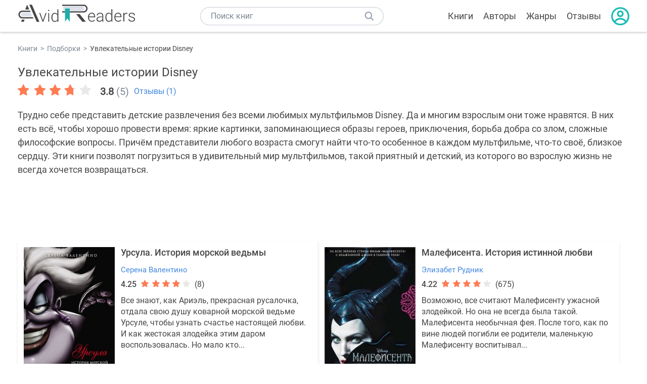

--- FILE ---
content_type: text/html; charset=UTF-8
request_url: https://avidreaders.ru/bookshelf/uvlekatelnye-istorii-disney.html
body_size: 6016
content:
<!DOCTYPE html><html lang="ru"><head><meta http-equiv="Content-Type" content="text/html; charset=UTF-8"><meta name="viewport" content="width=device-width, initial-scale=1"><title>Увлекательные истории Disney</title><link rel="shortcut icon" type="image/x-icon" href="https://avidreaders.ru/images/favicon.ico"><link rel="apple-touch-icon" href="https://avidreaders.ru/images/apple-touch-icon.png"><link rel="apple-touch-icon" sizes="76x76" href="https://avidreaders.ru/images/apple-touch-icon-76x76.png"><link rel="apple-touch-icon" sizes="120x120" href="https://avidreaders.ru/images/apple-touch-icon-120x120.png"><link rel="apple-touch-icon" sizes="152x152" href="https://avidreaders.ru/images/apple-touch-icon-152x152.png"><link rel="apple-touch-icon" sizes="180x180" href="https://avidreaders.ru/images/apple-touch-icon-180x180.png"><link rel="image_src" href="https://avidreaders.ru/sets/445.jpg"><meta property="og:image" content="https://avidreaders.ru/sets/445.jpg"><meta property="og:description" content="Трудно себе представить детские развлечения без всеми любимых мультфильмов Disney. Да и многим взрослым они тоже нравятся. В них есть всё, чтобы хорошо провести время: яркие картинки, запоминающиеся образы героев, приключения, борьба добра со злом, сложные философские вопросы. Причём представители любого возраста смогут найти что-то особенное в каждом мультфильме, что-то своё, близкое сердцу. Эти книги позволят погрузиться в удивительный мир мультфильмов, такой приятный и детский, из которого во взрослую жизнь не всегда хочется возвращаться."><meta property="fb:app_id" content="621109648078412"><link href="/v/styles/main.min.css" rel="stylesheet"><link href="/v/styles/bookshelf.min.css" rel="stylesheet"><!-- Yandex.RTB --><script>window.yaContextCb = window.yaContextCb || []</script><script src="https://yandex.ru/ads/system/context.js" async></script></head><body><div class="header"><div class="page_container container"><div class="wrap_logo"><a class="logo" href="https://avidreaders.ru/"><img src="https://avidreaders.ru/v/images/logo.svg" alt="Электронная библиотека AvidReaders" title="Электронная библиотека AvidReaders"></a></div><div class="menu_btn"></div><div class="search-button_mobile"></div><div class="wrap_search m_search"><input id="search-txt" class="wrap_search__field" type="text" autocomplete="off" placeholder="Поиск книг"><div class="wrap_search__button"></div><div class="dropdown"></div></div><div class="header_menu"><ul><li class="header_menu__icon-book"><a href="https://avidreaders.ru/books/">Книги</a></li><li class="header_menu__icon-authors"><a href="https://avidreaders.ru/authors/">Авторы</a></li><li class="header_menu__icon-genres"><a href="https://avidreaders.ru/genre/">Жанры</a></li><li class="header_menu__icon-reviews"><a href="https://avidreaders.ru/reviews/">Отзывы</a></li><li class="auth"><div class="person_pic"><span class="auth_form"> Войти | Регистрация</span></div></li></ul></div></div></div><div class="container" ><div><ul class="breadcrumbs"><li><a href="https://avidreaders.ru/books/">Книги</a></li><li><a href="https://avidreaders.ru/bookshelfs/">Подборки</a></li><li><span>Увлекательные истории Disney</span></li></ul></div><div class="relative top-info"><h1 class="title_lvl1">Увлекательные истории Disney</h1><div class="wrapper_info"><div><div class="book_rating wrap_rate_block"><div class="wrap_stars b-rating" data-type="books__collections" data-type-id="445"><div class="fill" style="width: 76%"></div><div title="1" data-rating="1" class="one-star star star1"></div><div title="2" data-rating="2" class="one-star star star2"></div><div title="3" data-rating="3" class="one-star star star3"></div><div title="4" data-rating="4" class="one-star star star4"></div><div title="5" data-rating="5" class="one-star star star5"></div></div><div class="rating_count"><b class="rating">3.8</b> (<span class="vote_count">5</span>)</div></div><a class="reviews_cnt" href="#reviews">Отзывы (1) </a></div></div><div class="set_descr">Трудно себе представить детские развлечения без всеми любимых мультфильмов Disney. Да и многим взрослым они тоже нравятся. В них есть всё, чтобы хорошо провести время: яркие картинки, запоминающиеся образы героев, приключения, борьба добра со злом, сложные философские вопросы. Причём представители любого возраста смогут найти что-то особенное в каждом мультфильме, что-то своё, близкое сердцу. Эти книги позволят погрузиться в удивительный мир мультфильмов, такой приятный и детский, из которого во взрослую жизнь не всегда хочется возвращаться.</div></div><div style="margin-bottom: 20px"><!-- Yandex.RTB R-A-435267-18 --><div id="yandex_rtb_R-A-435267-18" style="min-height: 90px;"></div><script>window.yaContextCb.push(() => { Ya.Context.AdvManager.render({ renderTo: 'yandex_rtb_R-A-435267-18', blockId: 'R-A-435267-18' }) })</script></div><div class="wrap_cols"><div class="left_clmn flex-column"><div class="series"><div class="item_block item full_block"><div class="left"><div class="book"><img class="lazy-img" src="https://avidreaders.ru/images/b-default.jpg" data-src="https://avidreaders.ru/pics/7/6/764776.jpeg" alt="Урсула. История морской ведьмы" title="Урсула. История морской ведьмы"></div><a href="https://avidreaders.ru/book/ursula-istoriya-morskoy-vedmy.html" class="btn">Подробнее</a></div><div class="card_info"><div class="book_name"><a href="https://avidreaders.ru/book/ursula-istoriya-morskoy-vedmy.html">Урсула. История морской ведьмы</a></div><a href="https://avidreaders.ru/author/serena-valentino/" class="genre">Серена Валентино</a><div class="rating"><div class="book_rating"><div class="rating_count">4.25</div><div class="rating_stars"><div class="fill" style="width:82px;"></div></div><div>(8)</div></div></div><div class="dscr"><p> Все знают, как Ариэль, прекрасная русалочка, отдала свою душу коварной морской ведьме Урсуле, чтобы узнать счастье настоящей любви. И как жестокая злодейка этим даром воспользовалась. Но мало кто...</p></div></div></div><div class="item_block item full_block"><div class="left"><div class="book"><img class="lazy-img" src="https://avidreaders.ru/images/b-default.jpg" data-src="https://avidreaders.ru/pics/0/7/407.jpg" alt="Малефисента. История истинной любви" title="Малефисента. История истинной любви"></div><a href="https://avidreaders.ru/book/malefisenta-istoriya-istinnoy-lyubvi.html" class="btn">Подробнее</a></div><div class="card_info"><div class="book_name"><a href="https://avidreaders.ru/book/malefisenta-istoriya-istinnoy-lyubvi.html">Малефисента. История истинной любви</a></div><a href="https://avidreaders.ru/author/elizabet-rudnik/" class="genre">Элизабет Рудник</a><div class="rating"><div class="book_rating"><div class="rating_count">4.22</div><div class="rating_stars"><div class="fill" style="width:81px;"></div></div><div>(675)</div></div></div><div class="dscr"><p>Возможно, все считают Малефисенту ужасной злодейкой. Но она не всегда была такой. </p><p> Малефисента необычная фея. После того, как по вине людей погибли ее родители, маленькую Малефисенту воспитывал...</p></div></div></div><div class="item_block item full_block"><div class="left"><div class="book"><img class="lazy-img" src="https://avidreaders.ru/images/b-default.jpg" data-src="https://avidreaders.ru/pics/2/2/829222.jpeg" alt="Король Лев" title="Король Лев"></div><a href="https://avidreaders.ru/book/korol-lev.html" class="btn">Подробнее</a></div><div class="card_info"><div class="book_name"><a href="https://avidreaders.ru/book/korol-lev.html">Король Лев</a></div><a href="https://avidreaders.ru/author/elizabet-rudnik/" class="genre">Элизабет Рудник</a><div class="rating"><div class="book_rating"><div class="rating_count">5</div><div class="rating_stars"><div class="fill" style="width:97px;"></div></div><div>(4)</div></div></div><div class="dscr"><p> В жаркой африканской саванне случилось радостное событие: в семье короля льва Муфасы родился наследник. Маленький Симба должен будет стать новым королём, когда правление его отца приблизится к...</p></div></div></div><div class="item_block item full_block"><div class="left"><div class="book"><img class="lazy-img" src="https://avidreaders.ru/images/b-default.jpg" data-src="https://avidreaders.ru/pics/6/8/764768.jpeg" alt="В Стране Фей. Знакомство с феями" title="В Стране Фей. Знакомство с феями"></div><a href="https://avidreaders.ru/book/v-strane-fey-znakomstvo-s-feyami.html" class="btn">Подробнее</a></div><div class="card_info"><div class="book_name"><a href="https://avidreaders.ru/book/v-strane-fey-znakomstvo-s-feyami.html">В Стране Фей. Знакомство с феями</a></div><a href="https://avidreaders.ru/author/kiki-torp/" class="genre">Кики Торп</a><div class="rating"><div class="book_rating"><div class="rating_count">5</div><div class="rating_stars"><div class="fill" style="width:97px;"></div></div><div>(3)</div></div></div><div class="dscr"><p> Одним прекрасным летним днем четыре подруги перенеслись в самое чудесное место на свете – на остров Нетландию, где живут феи! Сбылась заветная мечта девочек! Теперь им предстоит провести время вместе...</p></div></div></div><div class="item_block item full_block"><div class="left"><div class="book"><img class="lazy-img" src="https://avidreaders.ru/images/b-default.jpg" data-src="https://avidreaders.ru/pics/8/4/882184.jpeg" alt="Рататуй" title="Рататуй"></div><a href="https://avidreaders.ru/book/ratatuy.html" class="btn">Подробнее</a></div><div class="card_info"><div class="book_name"><a href="https://avidreaders.ru/book/ratatuy.html">Рататуй</a></div><a href="https://avidreaders.ru/author/kitti-richards/" class="genre">Китти Ричардс</a><div class="rating"><div class="book_rating"><div class="rating_count">3</div><div class="rating_stars"><div class="fill" style="width:58px;"></div></div><div>(2)</div></div></div><div class="dscr"><p>Реми – очень необычная крыса. Он обожает сочетать разные вкусы и больше всего на свете мечтает стать поваром. Его кумир и воображаемый друг – великий повар Огюст Гюсто – утверждал, что готовить может...</p></div></div></div><div class="item_block item full_block"><div class="left"><div class="book"><img class="lazy-img" src="https://avidreaders.ru/images/b-default.jpg" data-src="https://avidreaders.ru/pics/7/1/884071.jpeg" alt="История игрушек: Большой побег" title="История игрушек: Большой побег"></div><a href="https://avidreaders.ru/book/istoriya-igrushek-bolshoy-pobeg.html" class="btn">Подробнее</a></div><div class="card_info"><div class="book_name"><a href="https://avidreaders.ru/book/istoriya-igrushek-bolshoy-pobeg.html">История игрушек: Большой побег</a></div><a href="https://avidreaders.ru/author/zhasmin-dzhons/" class="genre">Жасмин Джонс</a><div class="rating"><div class="book_rating"><div class="rating_count">5</div><div class="rating_stars"><div class="fill" style="width:97px;"></div></div><div>(1)</div></div></div><div class="dscr"><p>Игрушки Энди оказываются в печальном положении: их хозяин вырос и уезжает в колледж, а их самих ждет незавидный выбор – отправиться в мусор или на чердак. К счастью, неожиданно появляется третий...</p></div></div></div><div class="item_block item full_block"><div class="left"><div class="book"><img class="lazy-img" src="https://avidreaders.ru/images/b-default.jpg" data-src="https://avidreaders.ru/pics/8/0/925280.jpeg" alt="Мулан" title="Мулан"></div><a href="https://avidreaders.ru/book/mulan-1.html" class="btn">Подробнее</a></div><div class="card_info"><div class="book_name"><a href="https://avidreaders.ru/book/mulan-1.html">Мулан</a></div><a href="https://avidreaders.ru/author/elizabet-rudnik/" class="genre">Элизабет Рудник</a><div class="rating"><div class="book_rating"><div class="rating_count">0</div><div class="rating_stars"><div class="fill" style="width:0px;"></div></div></div></div><div class="dscr"><p> Обожающей свободу и приключения Мулан всю жизнь приходится сдерживать себя, чтобы не уронить честь своей семьи. Однако после катастрофы на встрече со свахой последний шанс не разочаровать родителей –...</p></div></div></div><div class="item_block item full_block"><div class="left"><div class="book"><img class="lazy-img" src="https://avidreaders.ru/images/b-default.jpg" data-src="https://avidreaders.ru/pics/3/6/924636.jpeg" alt="Храбрая сердцем" title="Храбрая сердцем"></div><a href="https://avidreaders.ru/book/hrabraya-serdcem-1.html" class="btn">Подробнее</a></div><div class="card_info"><div class="book_name"><a href="https://avidreaders.ru/book/hrabraya-serdcem-1.html">Храбрая сердцем</a></div><a href="https://avidreaders.ru/author/trimbl-iren/" class="genre">Тримбл Ирен</a><div class="rating"><div class="book_rating"><div class="rating_count">0</div><div class="rating_stars"><div class="fill" style="width:0px;"></div></div></div></div><div class="dscr"><p> Мерида – принцесса. Казалось бы, у принцессы должно быть всё, о чём только можно мечтать, однако у Мериды нет кое-чего самого важного – свободы. Её мама – королева Элинор – хочет сделать из дочери...</p></div></div></div><div class="item_block item full_block"><div class="left"><div class="book"><img class="lazy-img" src="https://avidreaders.ru/images/b-default.jpg" data-src="https://avidreaders.ru/pics/3/5/888735.jpeg" alt="Вверх" title="Вверх"></div><a href="https://avidreaders.ru/book/vverh.html" class="btn">Подробнее</a></div><div class="card_info"><div class="book_name"><a href="https://avidreaders.ru/book/vverh.html">Вверх</a></div><a href="https://avidreaders.ru/author/zhasmin-dzhons/" class="genre">Жасмин Джонс</a><div class="rating"><div class="book_rating"><div class="rating_count">0</div><div class="rating_stars"><div class="fill" style="width:0px;"></div></div></div></div><div class="dscr"><p>Карл прожил в своём доме длинную жизнь вместе с женой Элли. А теперь, когда Элли не стало, его хотят выселить из их дома! Карл такого не потерпит. Всю жизнь он торговал надувными шарами, и теперь они...</p></div></div></div><div class="item_block item full_block"><div class="left"><div class="book"><img class="lazy-img" src="https://avidreaders.ru/images/b-default.jpg" data-src="https://avidreaders.ru/pics/5/5/925255.jpeg" alt="Ральф" title="Ральф"></div><a href="https://avidreaders.ru/book/ralf-1.html" class="btn">Подробнее</a></div><div class="card_info"><div class="book_name"><a href="https://avidreaders.ru/book/ralf-1.html">Ральф</a></div><a href="https://avidreaders.ru/author/trimbl-iren/" class="genre">Тримбл Ирен</a><div class="rating"><div class="book_rating"><div class="rating_count">0</div><div class="rating_stars"><div class="fill" style="width:0px;"></div></div></div></div><div class="dscr"><p> Ральф – здоровяк и настоящий плохой парень из старой игры в зале игровых автоматов. Вот уже тридцать лет он только тем и занимается, что крушит дома своих соседей, а его противник – Мастер Феликс –...</p></div></div></div></div><div class="reviews_container book-reviews" id="reviews"><h2 class="title_lvl2">Отзывы читателей</h2><ul class="comments"><li id="cmt-505344" class="cmt" data-cmt-id="505344"><div class="cmt__top"><div class="user_pic without_pic">С</div><div class="overflow"><div class="cmt__top-info"><div class="user_name">Соня крамарева</div><div class="review_date">07 апр 2022</div></div><div class="user_rating"><div class="wrap_stars"><div class="fill" style="width: 100%;"></div></div></div></div></div><div class="review_text"><p>Очень хорошие книги</p></div><div class="cmt__actions"><div class="like"><div class="user_action like__icon" data-cid="505344" data-action="comment_like"></div><div>0</div></div><div class="reply_link">Ответить</div></div></li></ul><div id="comment-form" ><div class="comment-form review_form" data-type="books__collections" data-type-id="445" data-parent-id="0"><div class="wrap_stars" data-type="books__collections" data-type-id="445"><div class="fill usr-rating" style="width: 0"></div><div title="1" data-rating="1" class="one-star star star1"></div><div title="2" data-rating="2" class="one-star star star2"></div><div title="3" data-rating="3" class="one-star star star3"></div><div title="4" data-rating="4" class="one-star star star4"></div><div title="5" data-rating="5" class="one-star star star5"></div></div><div class="comment_hint"></div><input id="uname" placeholder="Введите ваше имя" class="form-control" type="text"><div class="fg-line fg-toggled"><textarea class="form-control auto-size comment_div" placeholder="Оставьте свой отзыв"></textarea></div><div class="error_msg"></div><button class="btn leave_comment">Добавить отзыв</button></div></div></div></div><div class="wrap_sets"><h2 class="title_lvl2" style="margin:20px 0">Последние подборки книг</h2><div class="sets_container"><div class="item"><img height="230" width="300" class="lazy-img bookshelf" src="https://avidreaders.ru/images/bc-default.jpg" data-src="https://avidreaders.ru/sets/551.jpg" alt="Книги для создания новогоднего настроения"><a href="/bookshelf/knigi-dlya-sozdaniya-novogodnego-nastroeniya.html"><div class="set_name"><p> Книги для создания новогоднего настроения </p></div></a></div><div class="item"><img height="230" width="300" class="lazy-img bookshelf" src="https://avidreaders.ru/images/bc-default.jpg" data-src="https://avidreaders.ru/sets/550.jpg" alt="Чтение для зимних вечеров: под любое ваше настроение"><a href="/bookshelf/chtenie-dlya-zimnih-vecherov-pod-lyuboe.html"><div class="set_name"><p> Чтение для зимних вечеров: под любое ваше настроение </p></div></a></div><div class="item"><img height="230" width="300" class="lazy-img bookshelf" src="https://avidreaders.ru/images/bc-default.jpg" data-src="https://avidreaders.ru/sets/549.jpg" alt="Книги о психологии человека"><a href="/bookshelf/knigi-o-psihologii-cheloveka.html"><div class="set_name"><p> Книги о психологии человека </p></div></a></div><div class="item"><img height="230" width="300" class="lazy-img bookshelf" src="https://avidreaders.ru/images/bc-default.jpg" data-src="https://avidreaders.ru/sets/548.jpg" alt="Что почитать на Хэллоуин"><a href="/bookshelf/chto-pochitat-na-hellouin.html"><div class="set_name"><p> Что почитать на Хэллоуин </p></div></a></div><div class="item"><img height="230" width="300" class="lazy-img bookshelf" src="https://avidreaders.ru/images/bc-default.jpg" data-src="https://avidreaders.ru/sets/547.jpg" alt="Топ 10 книг с осенним настроением"><a href="/bookshelf/top-10-knig-s-osennim-nastroeniem.html"><div class="set_name"><p> Топ 10 книг с осенним настроением </p></div></a></div></div></div><div class="update_info">Информация обновлена: <span><time class="updated" datetime="2022-03-24T00:00:00+03:00" content="2022-03-24T00:00:00+03:00">24.03.2022</time></span></div></div><div class="go_top_button"></div></div><div class="footer"><div class="container"> Подписывайтесь на нас: <div class="social_block social-likes_visible follow_block"><a href="https://vk.com/avidreadersru" target="_blank" rel="nofollow"><div class="social-likes__widget social-likes__widget_vkontakte" title="VKontakte"></div></a><a href="https://t.me/avidreadersru" target="_blank" rel="nofollow"><div class="social-likes__widget social-likes__widget_twitter" title="Telegram"></div></a></div><div class="copyright"><span> Copyright © 2026, AvidReaders.ru</span><span><a class="general_rules" href="https://avidreaders.ru/general_rules.html">Правила пользования </a></span><a href="https://avidreaders.ru/privacy.html">Правообладателям </a></div><div class="slogan">Читай только лучшее!</div></div></div><script> function onLoadS() { var script = document.createElement('script'); script.src = "https://avidreaders.ru/v/js/handlers.min.js"; document.body.appendChild(script); } </script><script src="https://avidreaders.ru/js/jquery.min.js" onload="onLoadS();" async></script><!-- Yandex.Metrika counter --><script> (function (m, e, t, r, i, k, a) { m[i] = m[i] || function () { (m[i].a = m[i].a || []).push(arguments) }; m[i].l = 1 * new Date(); k = e.createElement(t), a = e.getElementsByTagName(t)[0], k.async = 1, k.src = r, a.parentNode.insertBefore(k, a) })(window, document, "script", "https://mc.yandex.ru/metrika/tag.js", "ym"); ym(37683260, "init", {trackLinks: true, accurateTrackBounce: true});</script><noscript><div><img src="https://mc.yandex.ru/watch/37683260" style="position:absolute; left:-9999px;" alt=""></div></noscript><!-- /Yandex.Metrika counter --></body></html>

--- FILE ---
content_type: text/css; charset=utf-8
request_url: https://avidreaders.ru/v/styles/bookshelf.min.css
body_size: 5993
content:
.comment_hint{margin:10px 0}.review_form .error_msg{color:#f44336;font-size:13px;padding:0 0 12px}.reviews-sorting{display:flex;flex-wrap:wrap;align-items:center;margin-bottom:26px}.reviews-sorting__dropdown{cursor:pointer;font-size:15px;margin-left:auto;padding-right:26px;background:url("data:image/svg+xml;charset=utf-8,%3Csvg%20width%3D%2215%22%20height%3D%229%22%20viewBox%3D%220%200%2015%209%22%20fill%3D%22none%22%20xmlns%3D%22http%3A%2F%2Fwww.w3.org%2F2000%2Fsvg%22%3E%0A%3Cpath%20d%3D%22M13.5%201L7.5%207L1.5%201%22%20stroke%3D%22%235884C4%22%20stroke-width%3D%222%22%20stroke-miterlimit%3D%2210%22%2F%3E%0A%3C%2Fsvg%3E%0A") no-repeat right center}.reviews-sorting__rating{display:flex}.reviews-sorting__rating>div{font:14px "Poppins SemiBold",sans-serif;padding:2px 17px;cursor:pointer;margin-right:4px;border-radius:25px;color:#8e9aae;background-color:#f5f5f5}.reviews-sorting__rating>div.active{color:#fff;background-color:#7f8794}.reviews-sorting__rating .reviews-sorting__star{padding-right:30px;background:#f5f5f5 url("data:image/svg+xml;charset=utf-8,%3Csvg%20width%3D%2214%22%20height%3D%2213%22%20viewBox%3D%220%200%2014%2013%22%20fill%3D%22none%22%20xmlns%3D%22http%3A%2F%2Fwww.w3.org%2F2000%2Fsvg%22%3E%0A%3Cpath%20d%3D%22M6.78339%201L8.57045%204.6204L12.5668%205.20452L9.67508%208.02103L10.3575%2012L6.78339%2010.1204L3.20925%2012L3.89169%208.02103L1%205.20452L4.99632%204.6204L6.78339%201Z%22%20fill%3D%22%23FF7C53%22%20stroke%3D%22%23FF7C53%22%20stroke-width%3D%221.5%22%20stroke-linecap%3D%22round%22%20stroke-linejoin%3D%22round%22%2F%3E%0A%3C%2Fsvg%3E%0A") no-repeat right 10px center}.comments{margin-bottom:42px}.book-reviews li{list-style:none;margin-bottom:12px;border-radius:10px;background:#FFF;padding:24px;box-shadow:0 0 16px 0 rgba(175,175,175,0.25)}.book-reviews li:last-child{margin-bottom:0}.book-reviews li:empty{display:none}.book-reviews li ul{margin-left:85px}.book-reviews li ul li{box-shadow:none;padding:24px 0 0}.cmt__top{display:flex;margin-bottom:25px}.cmt .user_pic{display:flex;align-items:center;justify-content:center;width:50px;height:50px;border-radius:50%;margin-right:24px;flex-shrink:0;color:#fff;background-color:#1aafa8;font-size:26px;font-family:"Roboto","Helvetica Neue","Arial",sans-serif}.cmt__top-info{display:flex;align-items:baseline;margin-bottom:8px}.cmt .user_name{margin-right:10px;font-family:"Roboto Medium","Helvetica Neue","Arial",sans-serif}.cmt .review_date:before{content:'•';margin-right:10px}.cmt .review_date{color:#8e9aae;font-size:15px}.cmt .wrap_stars{margin-bottom:0;width:116px;height:24px}.cmt .wrap_stars .fill{height:24px;background-size:116px}.cmt .wrap_stars:hover .fill{display:block}.review_text{margin-bottom:10px;line-height:1.5}.cmt__actions{display:flex;align-items:center;color:#8e9aae;font-size:16px}.cmt__actions>div:after{content:'|';margin:0 14px}.cmt__actions>div:last-child:after{display:none}.cmt__actions .reply_link{cursor:pointer}.cmt .like{display:flex;align-items:center;font-size:14px}.like__icon{width:18px;height:16px;margin-right:10px;cursor:pointer;background:url("data:image/svg+xml;charset=utf-8,%3Csvg%20width%3D%2219%22%20height%3D%2217%22%20viewBox%3D%220%200%2019%2017%22%20fill%3D%22none%22%20xmlns%3D%22http%3A%2F%2Fwww.w3.org%2F2000%2Fsvg%22%3E%0A%3Cg%20clip-path%3D%22url(%23clip0_1_339)%22%3E%0A%3Cpath%20d%3D%22M16.1754%201.69168L16.1757%201.69192C17.4918%202.77907%2018.1757%204.19626%2018.2174%205.93858C18.2346%206.68027%2017.9416%207.35147%2017.6477%207.90368L17.6474%207.90424C16.975%209.17168%2016.0495%2010.1974%2015.2056%2011.0573L15.2055%2011.0574C13.7041%2012.5881%2011.9819%2014.0321%209.77751%2015.6061L9.77747%2015.6061L9.77053%2015.6112C9.6863%2015.6736%209.61886%2015.717%209.52395%2015.717C9.46324%2015.717%209.39518%2015.6992%209.3139%2015.6409L9.31303%2015.6402C6.86924%2013.8932%205.00461%2012.3022%203.43468%2010.6334L3.43465%2010.6334C2.58452%209.72988%201.93222%208.86241%201.43285%207.98051L1.43276%207.98035C0.557872%206.43661%200.622026%204.78785%201.70621%203.00697C2.46044%201.76955%203.52115%201.03256%204.87733%200.786521L4.87796%200.786406C6.49664%200.490597%208.13977%201.15901%209.12499%202.47021L9.52618%203.00414L9.9255%202.46881C10.053%202.29785%2010.1886%202.14073%2010.3333%201.9943C11.1314%201.188%2012.2621%200.721283%2013.4338%200.721283C14.4478%200.721283%2015.4213%201.06778%2016.1754%201.69168Z%22%20stroke%3D%22%238E9AAE%22%2F%3E%0A%3C%2Fg%3E%0A%3Cdefs%3E%0A%3CclipPath%20id%3D%22clip0_1_339%22%3E%0A%3Crect%20width%3D%2218.389%22%20height%3D%2216%22%20fill%3D%22white%22%20transform%3D%22translate(0.329468%200.217041)%22%2F%3E%0A%3C%2FclipPath%3E%0A%3C%2Fdefs%3E%0A%3C%2Fsvg%3E%0A") no-repeat;background-size:cover}.like__icon.active{background:url("data:image/svg+xml;charset=utf-8,%3Csvg%20width%3D%2219%22%20height%3D%2217%22%20viewBox%3D%220%200%2019%2017%22%20fill%3D%22none%22%20xmlns%3D%22http%3A%2F%2Fwww.w3.org%2F2000%2Fsvg%22%3E%0A%3Cg%20clip-path%3D%22url(%23clip0_1_298)%22%3E%0A%3Cpath%20d%3D%22M16.4941%201.94361C15.6477%201.24331%2014.5606%200.858459%2013.4338%200.858459C12.1323%200.858459%2010.8725%201.37597%209.97783%202.27988C9.81702%202.44261%209.66624%202.6173%209.52472%202.80703C8.42916%201.34898%206.59859%200.600861%204.78808%200.931728C3.2853%201.20437%202.10451%202.02999%201.27927%203.38392C0.115451%205.29547%200.0202014%207.13915%200.997763%208.86405C1.52029%209.78685%202.19822%2010.6861%203.0705%2011.6132C4.66815%2013.3115%206.55926%2014.9234%209.02225%2016.6842C9.17958%2016.7971%209.3481%2016.8542%209.52395%2016.8542C9.79466%2016.8542%209.97744%2016.7173%2010.0681%2016.6502C12.2904%2015.0634%2014.0362%2013.6007%2015.5625%2012.0447C16.4147%2011.1763%2017.3818%2010.1089%2018.0891%208.77574C18.3922%208.20617%2018.7377%207.43955%2018.7173%206.56379C18.6721%204.67924%2017.924%203.12478%2016.4941%201.94361Z%22%20fill%3D%22%23FF7C53%22%2F%3E%0A%3C%2Fg%3E%0A%3Cdefs%3E%0A%3CclipPath%20id%3D%22clip0_1_298%22%3E%0A%3Crect%20width%3D%2218.389%22%20height%3D%2216%22%20fill%3D%22white%22%20transform%3D%22translate(0.329468%200.854218)%22%2F%3E%0A%3C%2FclipPath%3E%0A%3C%2Fdefs%3E%0A%3C%2Fsvg%3E%0A") no-repeat}.cmt .edit{width:18px;height:18px;cursor:pointer;background:url("data:image/svg+xml;charset=utf-8,%3Csvg%20width%3D%2220%22%20height%3D%2217%22%20viewBox%3D%220%200%2020%2017%22%20fill%3D%22none%22%20xmlns%3D%22http%3A%2F%2Fwww.w3.org%2F2000%2Fsvg%22%3E%0A%3Cg%20clip-path%3D%22url(%23clip0_1_303)%22%3E%0A%3Cpath%20d%3D%22M1.44854%2016.8544C1.10885%2016.8562%200.831314%2016.5824%200.829468%2016.2427C0.829468%2016.2187%200.830699%2016.1947%200.83316%2016.1713L1.30701%2011.8636C1.32362%2011.7257%201.38701%2011.5977%201.48547%2011.5005L11.5532%201.43282C12.3212%200.662969%2013.5685%200.661739%2014.3378%201.42974C14.339%201.43097%2014.3396%201.43158%2014.3409%201.43282L16.2547%203.34666C17.0245%204.11466%2017.0258%205.36205%2016.2578%206.13128C16.2565%206.13251%2016.2559%206.13312%2016.2547%206.13435L6.19316%2016.1959C6.09593%2016.2944%205.96793%2016.3577%205.83008%2016.3744L1.52239%2016.8482L1.44854%2016.8544ZM2.51316%2012.2082L2.14393%2015.5436L5.47931%2015.1744L15.387%205.26666C15.6756%204.97866%2015.6769%204.51097%2015.3889%204.22235C15.3882%204.22174%2015.3876%204.22112%2015.387%204.22051L13.467%202.30051C13.179%202.01189%2012.7113%202.01066%2012.4227%202.29866C12.4221%202.29928%2012.4215%202.29989%2012.4209%202.30051L2.51316%2012.2082Z%22%20fill%3D%22%238E9AAE%22%2F%3E%0A%3Cpath%20d%3D%22M14.3724%207.75265C14.2087%207.75388%2014.0518%207.68927%2013.9354%207.57419L10.1139%203.74035C9.87268%203.49912%209.87268%203.10773%2010.1139%202.8665C10.3551%202.62527%2010.7465%202.62527%2010.9878%202.8665L14.8216%206.70035C15.0628%206.93973%2015.0647%207.32927%2014.8253%207.5705C14.8241%207.57173%2014.8228%207.57296%2014.8216%207.57419C14.7022%207.69235%2014.5404%207.75635%2014.3724%207.75265Z%22%20fill%3D%22%238E9AAE%22%2F%3E%0A%3Cpath%20d%3D%22M18.6797%2016.8542H8.83352C8.49383%2016.8542%208.21814%2016.5785%208.21814%2016.2388C8.21814%2015.8991%208.49383%2015.6234%208.83352%2015.6234H18.6797C19.0194%2015.6234%2019.2951%2015.8991%2019.2951%2016.2388C19.2951%2016.5785%2019.0194%2016.8542%2018.6797%2016.8542Z%22%20fill%3D%22%238E9AAE%22%2F%3E%0A%3C%2Fg%3E%0A%3Cdefs%3E%0A%3CclipPath%20id%3D%22clip0_1_303%22%3E%0A%3Crect%20width%3D%2218.4652%22%20height%3D%2216%22%20fill%3D%22white%22%20transform%3D%22translate(0.829468%200.854218)%22%2F%3E%0A%3C%2FclipPath%3E%0A%3C%2Fdefs%3E%0A%3C%2Fsvg%3E%0A") no-repeat}.all-comments{text-align:center;font-size:16px;font-family:"Roboto Medium","Helvetica Neue","Arial",sans-serif;margin-bottom:42px;cursor:pointer;color:#4288e0}.cmt-form{padding:18px;border-radius:10px;position:relative;background-color:#f5f5f5;margin-top:36px}.cmt-form:before{content:'';width:0;height:0;border-style:solid;border-width:0 6px 11px 6px;position:absolute;top:-11px;border-color:transparent transparent #f5f5f5 transparent}.form-reply:before{left:92px}.form-edit:before{left:170px}.cmt-form .field{width:100%;border:0;height:49px;border-radius:6px;padding:12px;display:block;resize:none;box-sizing:border-box}.field-wrapper{background-color:#fff;padding-right:55px;border-radius:6px}.cmt-form .send-button{width:41px;height:39px;font-size:0;border:0;cursor:pointer;position:absolute;top:50%;right:25px;transform:translate(0,-50%);border-radius:4px;background:#1aafa8 url("data:image/svg+xml;charset=utf-8,%3Csvg%20width%3D%2222%22%20height%3D%2222%22%20viewBox%3D%220%200%2022%2022%22%20fill%3D%22none%22%20xmlns%3D%22http%3A%2F%2Fwww.w3.org%2F2000%2Fsvg%22%3E%0A%3Cpath%20d%3D%22M0.915405%2021.363L21.9154%2011.0773L0.915405%200.791565V8.79157L15.9154%2011.0773L0.915405%2013.363V21.363Z%22%20fill%3D%22white%22%2F%3E%0A%3C%2Fsvg%3E%0A") no-repeat center}.comment-form{padding:24px;border-radius:10px;margin:10px 0;background-color:#f5f5f5}.comment-form .title_lvl2{margin-bottom:11px}.comment-form .wrap_stars{margin-bottom:20px;width:198px;height:30px;background:url("data:image/svg+xml;charset=utf-8,%3Csvg%20width%3D%22197%22%20height%3D%2231%22%20viewBox%3D%220%200%20197%2031%22%20fill%3D%22none%22%20xmlns%3D%22http%3A%2F%2Fwww.w3.org%2F2000%2Fsvg%22%3E%0A%3Cpath%20d%3D%22M14.9286%201.07129L19.2325%2010.2869L28.8571%2011.7737L21.8929%2018.943L23.5364%2029.0713L14.9286%2024.2869L6.32071%2029.0713L7.96429%2018.943L1%2011.7737L10.6246%2010.2869L14.9286%201.07129Z%22%20stroke%3D%22%237F8794%22%20stroke-width%3D%222%22%20stroke-linecap%3D%22round%22%20stroke-linejoin%3D%22round%22%2F%3E%0A%3Cpath%20d%3D%22M56.7137%201.07129L61.0177%2010.2869L70.6423%2011.7737L63.678%2018.943L65.3216%2029.0713L56.7137%2024.2869L48.1059%2029.0713L49.7494%2018.943L42.7852%2011.7737L52.4098%2010.2869L56.7137%201.07129Z%22%20stroke%3D%22%237F8794%22%20stroke-width%3D%222%22%20stroke-linecap%3D%22round%22%20stroke-linejoin%3D%22round%22%2F%3E%0A%3Cpath%20d%3D%22M98.5008%201.07129L102.805%2010.2869L112.429%2011.7737L105.465%2018.943L107.109%2029.0713L98.5008%2024.2869L89.893%2029.0713L91.5366%2018.943L84.5723%2011.7737L94.1969%2010.2869L98.5008%201.07129Z%22%20stroke%3D%22%237F8794%22%20stroke-width%3D%222%22%20stroke-linecap%3D%22round%22%20stroke-linejoin%3D%22round%22%2F%3E%0A%3Cpath%20d%3D%22M140.286%201.07129L144.59%2010.2869L154.215%2011.7737L147.25%2018.943L148.894%2029.0713L140.286%2024.2869L131.678%2029.0713L133.322%2018.943L126.357%2011.7737L135.982%2010.2869L140.286%201.07129Z%22%20stroke%3D%22%237F8794%22%20stroke-width%3D%222%22%20stroke-linecap%3D%22round%22%20stroke-linejoin%3D%22round%22%2F%3E%0A%3Cpath%20d%3D%22M182.071%201.07129L186.375%2010.2869L196%2011.7737L189.035%2018.943L190.679%2029.0713L182.071%2024.2869L173.463%2029.0713L175.107%2018.943L168.143%2011.7737L177.767%2010.2869L182.071%201.07129Z%22%20stroke%3D%22%237F8794%22%20stroke-width%3D%222%22%20stroke-linecap%3D%22round%22%20stroke-linejoin%3D%22round%22%2F%3E%0A%3C%2Fsvg%3E%0A") no-repeat}.comment-form .wrap_stars .fill,.comment-form .wrap_stars .star1:hover,.comment-form .wrap_stars .star2:hover,.comment-form .wrap_stars .star3:hover,.comment-form .wrap_stars .star4:hover,.comment-form .wrap_stars .star5:hover{height:30px;background:url("data:image/svg+xml;charset=utf-8,%3Csvg%20xmlns%3D%22http%3A%2F%2Fwww.w3.org%2F2000%2Fsvg%22%20width%3D%22197%22%20height%3D%2230%22%20viewBox%3D%220%200%20197%2030%22%3E%3Ctitle%3Estar%3C%2Ftitle%3E%3Cpath%20d%3D%22M14.93%2C1.07l4.3%2C9.22%2C9.63%2C1.48-7%2C7.17%2C1.65%2C10.13-8.61-4.78L6.32%2C29.07%2C8%2C18.94%2C1%2C11.77l9.62-1.48Z%22%20transform%3D%22translate(0%20-0.07)%22%20style%3D%22fill%3A%23ff7c53%3Bstroke%3A%23ff7c53%3Bstroke-linecap%3Around%3Bstroke-linejoin%3Around%3Bstroke-width%3A2px%22%2F%3E%3Cpath%20d%3D%22M56.71%2C1.07%2C61%2C10.29l9.62%2C1.48-7%2C7.17%2C1.64%2C10.13-8.61-4.78-8.6%2C4.78%2C1.64-10.13-7-7.17%2C9.62-1.48Z%22%20transform%3D%22translate(0%20-0.07)%22%20style%3D%22fill%3A%23ff7c53%3Bstroke%3A%23ff7c53%3Bstroke-linecap%3Around%3Bstroke-linejoin%3Around%3Bstroke-width%3A2px%22%2F%3E%3Cpath%20d%3D%22M98.5%2C1.07l4.31%2C9.22%2C9.62%2C1.48-7%2C7.17%2C1.65%2C10.13L98.5%2C24.29l-8.61%2C4.78%2C1.65-10.13-7-7.17%2C9.63-1.48Z%22%20transform%3D%22translate(0%20-0.07)%22%20style%3D%22fill%3A%23ff7c53%3Bstroke%3A%23ff7c53%3Bstroke-linecap%3Around%3Bstroke-linejoin%3Around%3Bstroke-width%3A2px%22%2F%3E%3Cpath%20d%3D%22M140.29%2C1.07l4.3%2C9.22%2C9.62%2C1.48-7%2C7.17%2C1.64%2C10.13-8.6-4.78-8.61%2C4.78%2C1.64-10.13-7-7.17L136%2C10.29Z%22%20transform%3D%22translate(0%20-0.07)%22%20style%3D%22fill%3A%23ff7c53%3Bstroke%3A%23ff7c53%3Bstroke-linecap%3Around%3Bstroke-linejoin%3Around%3Bstroke-width%3A2px%22%2F%3E%3Cpath%20d%3D%22M182.07%2C1.07l4.31%2C9.22L196%2C11.77l-7%2C7.17%2C1.64%2C10.13-8.61-4.78-8.61%2C4.78%2C1.65-10.13-7-7.17%2C9.63-1.48Z%22%20transform%3D%22translate(0%20-0.07)%22%20style%3D%22fill%3A%23ff7c53%3Bstroke%3A%23ff7c53%3Bstroke-linecap%3Around%3Bstroke-linejoin%3Around%3Bstroke-width%3A2px%22%2F%3E%3C%2Fsvg%3E") no-repeat}.comment-form .wrap_stars .star1{width:38px}.comment-form .wrap_stars .star2{width:77px}.comment-form .wrap_stars .star3{width:120px}.comment-form .wrap_stars .star4{width:162px}.comment-form .wrap_stars .star5{width:198px}.comment-form .form-control{border-radius:6px;border:1px solid #e8e8e8;margin-bottom:22px;padding-left:12px;padding-right:12px;width:100%;height:40px;box-sizing:border-box}.comment-form .form-control::-webkit-input-placeholder{color:#8e9aae}.comment-form textarea.form-control{padding-top:6px;padding-bottom:6px;resize:vertical;height:60px;min-height:60px}.leave_comment{cursor:pointer;border-radius:6px;color:#fff;height:46px;border:0;padding:0 24px;font-family:"Roboto Medium","Helvetica Neue","Arial",sans-serif;font-size:22px}@media screen and (max-width:600px){.reviews-sorting{position:relative;margin-bottom:20px}.reviews-sorting__dropdown{position:absolute;top:-35px;right:0}.reviews-sorting__rating{flex-wrap:wrap}.reviews-sorting__rating>div{margin-bottom:4px}.book-reviews .title_lvl2{padding-right:150px}.comments,.all-comments{margin-bottom:22px}.comments,.comment-form{margin-left:-16px;margin-right:-16px}.cmt,.comment-form{padding:16px}.book-reviews li ul{margin-left:69px}.cmt .user_pic{width:44px;height:44px;font-size:26px}.cmt__top .overflow{padding-top:0;width:100%}.cmt .user_name{font-size:16px}.cmt .review_date:before{display:none}.cmt__top-info{justify-content:space-between;flex-wrap:wrap}.cmt .review_date{font-size:14px}.cmt .wrap_stars,.cmt .wrap_stars .fill{width:92px;height:14px;background-size:92px}.cmt__top{margin-bottom:12px}.review_text{font-size:16px;margin-bottom:22px}.cmt__actions,.all-comments{font-size:14px}.cmt-form{margin-top:25px}.leave_comment{height:40px;font-size:18px}.cmt-form .field{height:62px}}.sets_container{display:flex;flex-wrap:wrap;gap:var(--gap)}.sets_container .item{max-width:calc((100% - var(--gap) * 4) / 5);height:220px;position:relative;flex-shrink:0;border-radius:27px;padding:24px;background:no-repeat center;background-size:cover;overflow:hidden;box-sizing:border-box;cursor:pointer;flex:1}.sets_container .item:before{content:'';display:block;position:absolute;z-index:1;top:0;bottom:0;left:0;right:0;background-color:rgba(171,193,225,0.95);transition:background-color .15s linear}.sets_container .item:hover:before{background-color:rgba(53,85,134,0.95)}.sets_container .item:hover a{color:#fff}.sets_container .item img{position:absolute;z-index:2;bottom:-83px;right:-46px;width:212px;height:212px;border-radius:50%;object-fit:cover}.sets_container .item a{display:table;color:#272727;position:relative;text-decoration:none;z-index:2;line-height:1.2;font-family:"Roboto Medium","Helvetica Neue","Arial",sans-serif;text-transform:uppercase}@media screen and (max-width:1180px){.sets_container .item{width:calc((100% - var(--gap) * 3) / 4);max-width:250px;flex:0 0 auto}}@media screen and (max-width:990px){.sets_container .item{width:calc((100% - var(--gap) * 2) / 3)}}@media screen and (max-width:720px){.sets_container .item{width:calc((100% - var(--gap)) / 2)}}@media screen and (max-width:600px){.sets_container .item{width:100%;height:150px;padding:26px 150px 26px 26px;border-radius:6px;max-width:100%}.sets_container .item img{right:-70px;bottom:50%;transform:translate(0,50%)}.sets_container .item a{font-size:18px}}@media screen and (max-width:420px){.sets_container .item img{right:-90px}}.books_list{display:flex;flex-wrap:wrap;gap:var(--gap)}.books_list .item{display:flex;align-items:flex-end;height:457px;position:relative;max-width:calc((100% - var(--gap) * 4) / 5);background:#FFF;overflow:hidden;cursor:pointer;box-shadow:0 0 16px 0 rgba(175,175,175,0.25);border-radius:6px;transition:box-shadow .15s linear}.books_list .item .no_pic{background-color:#2abfb9;text-align:center;display:flex;padding-top:50px;max-width:100%;height:100%;box-sizing:border-box;word-wrap:break-word;position:absolute;top:0;width:100%}.item .no_pic .hover_info{position:relative;z-index:1;width:100%;display:block;bottom:auto}.item .no_pic span{text-transform:uppercase;color:#fff;padding:10px;background:rgba(0,0,0,.8);margin:20px 0 0;display:block}.item .no_pic p{font-family:Georgia,serif;font-style:italic;color:#fff;padding:10px 20px 20px;margin-bottom:10px}.books_list .hover_info{display:none;position:absolute;z-index:2;bottom:200px;left:0;right:0}.books_list .item:hover{box-shadow:none}.books_list .item:before{content:'';display:none;position:absolute;top:0;bottom:0;left:0;right:0;z-index:1;background:linear-gradient(360deg,rgba(0,0,0,0.86) 9.38%,rgba(0,0,0,0.00) 100%)}.books_list .item:hover .hover_info,.books_list .item:hover:before{display:block;text-align:center}.hover_info__button{color:#fff;font-size:22px;font-family:"Roboto Medium","Helvetica Neue","Arial",sans-serif;border-radius:6px;border:1px solid #FFF;background:rgba(0,0,0,0.50);display:inline-flex;align-items:center;justify-content:center;margin:0 auto;height:42px;padding:0 10px;min-width:142px;box-sizing:border-box}.hover_info__button:hover{text-decoration:none}.books_list .item:hover .bottom_info{background-color:transparent;color:#fff}.books_list .item:hover .link_info{color:#fff}.books_list .item img{position:absolute;top:0;width:100%;object-fit:cover;object-position:top}.books_list .bottom_info{background-color:#fff;position:relative;z-index:2;padding:18px 16px;width:100%;display:flex;flex-direction:column;height:137px;box-sizing:border-box}.books_list .link_info{color:#474747}.books_list .link_info:hover{text-decoration:none}.books_list .link_info span{font-family:"Roboto Medium","Helvetica Neue","Arial",sans-serif;margin-bottom:9px;display:-webkit-box;-webkit-box-orient:vertical;-webkit-line-clamp:2;overflow:hidden}.books_list .link_info p{font-size:16px;white-space:nowrap;text-overflow:ellipsis;overflow:hidden}.books_list .book_rating{display:flex;align-items:center;font-size:16px;margin-top:auto}.books_list .book_rating b{font-weight:inherit;font-family:"Roboto Medium","Helvetica Neue","Arial",sans-serif}.books_list .rating_stars,.books_list .rating_stars .fill{width:97px;height:14px;flex-shrink:0;background-size:97px;margin-bottom:0;margin-right:10px}@media screen and (max-width:1180px){.books_list .item{width:calc((100% - var(--gap) * 3) / 4);max-width:250px;flex:0 0 auto}}@media screen and (max-width:990px){.books_list .item{width:calc((100% - var(--gap) * 2) / 3)}}@media screen and (max-width:720px){.books_list .item{width:calc((100% - var(--gap)) / 2)}}@media screen and (max-width:600px){.books_list .item{height:auto;flex-direction:column}.books_list .item__book{width:100%;height:280px;position:relative}.books_list .bottom_info{padding:12px 8px;height:auto;flex:1}.books_list .link_info span{font-size:16px;margin-bottom:4px}.books_list .link_info p{font-size:12px;margin-bottom:3px}.books_list .book_rating{font-size:14px;align-items:baseline}.books_list .rating_stars,.books_list .rating_stars .fill{width:70px;height:10px;background-size:70px;margin-right:15px}.books_list .hover_info{bottom:auto;top:50%;transform:translate(0,-50%)}.books_list .item .no_pic+.item__book .hover_info{transform:none;bottom:50px;top:auto}}@media screen and (max-width:420px){.books_list .item{width:100%;margin-left:auto;margin-right:auto}}.top-info{margin-bottom:18px}.title_lvl1{font-size:24px;font-family:"Roboto","Helvetica Neue","Arial",sans-serif;margin-bottom:10px}.series-author{margin-bottom:15px}.series-author span{margin-right:10px}.series-author a{font-family:"Roboto","Helvetica Neue","Arial",sans-serif}.wrap_stars,.rating_stars{margin-right:18px}.wrapper_info{display:flex;justify-content:space-between;max-width:calc(100% - 350px)}.wrapper_info>div:first-child,.book_rating{display:flex;flex-wrap:wrap;align-items:center;font-size:16px}.wrapper_info .book_rating{margin-right:10px}.wrapper_info .rating_count{color:#7f8794;font-size:20px}.wrapper_info .rating_count b{color:#474747}.rating_stars,.rating_stars .fill{width:97px;height:14px;flex-shrink:0;background-size:97px;margin-bottom:0;margin-right:10px}.social-actions{margin-bottom:0;width:auto}.social-actions__share{margin-right:0}.series{display:flex;flex-wrap:wrap;gap:var(--gap);margin-bottom:30px}.series .item{padding:12px;display:flex;width:calc((100% - var(--gap)) / 2);box-shadow:0 2px 4px rgb(0 0 0 / 10%);box-sizing:border-box}.series .book{width:180px;height:250px;margin-bottom:12px;margin-right:12px;min-height:200px;overflow:hidden;min-width:0;position:relative}.series .book:after{height:100%}.series .book img{width:100%;height:100%;object-fit:cover;object-position:top}.series .btn{margin-top:auto;font-size:16px;display:table;background-color:transparent;border:1px solid #1aafa8;color:#1aafa8;padding:3px 12px;width:180px;text-align:center}.series .book_name,.series .author,.series .rating{margin-bottom:12px}.series .rating{margin-top:10px}.series .book_name a{color:#474747;font-family:"Roboto Medium","Helvetica Neue","Arial",sans-serif}.series .genre{font-size:15px;margin-right:10px}.series .author{display:table;font-size:16px}.series .dscr{font-size:16px;line-height:1.4}.series .book_rating{align-items:baseline}.series .rating_count{font-family:"Roboto Medium","Helvetica Neue","Arial",sans-serif}.series .rating_count,.series .rating_stars{margin-right:9px}.series-num,.full_version_flag{position:absolute;font-size:17px;line-height:18px;font-family:"Roboto Medium","Helvetica Neue","Arial",sans-serif}.full_version_flag{bottom:14px;left:0;padding:0 6px;border-radius:0 3px 3px 0;color:#fff;z-index:2;background-color:#5884c4;font-size:14px}.set_descr{line-height:1.5;padding-top:20px}.book:after{background:0}@media screen and (max-width:1030px) and (min-width:921px),screen and (max-width:750px){.series .item{gap:0}.series .item{width:100%}}@media screen and (max-width:920px){.wrapper_info{max-width:100%}.social-actions{position:static}}@media screen and (max-width:1030px) and (min-width:921px),screen and (max-width:750px){.card_info{width:100%}}@media screen and (max-width:920px){.wrap_cols .left_clmn{width:100%}}@media screen and (max-width:500px){.set_descr{font-size:18px}.series .book_name a{font-size:18px}.series .btn{width:140px}.series .book{width:140px;height:200px;min-width:0}.book_rating{font-size:14px}}